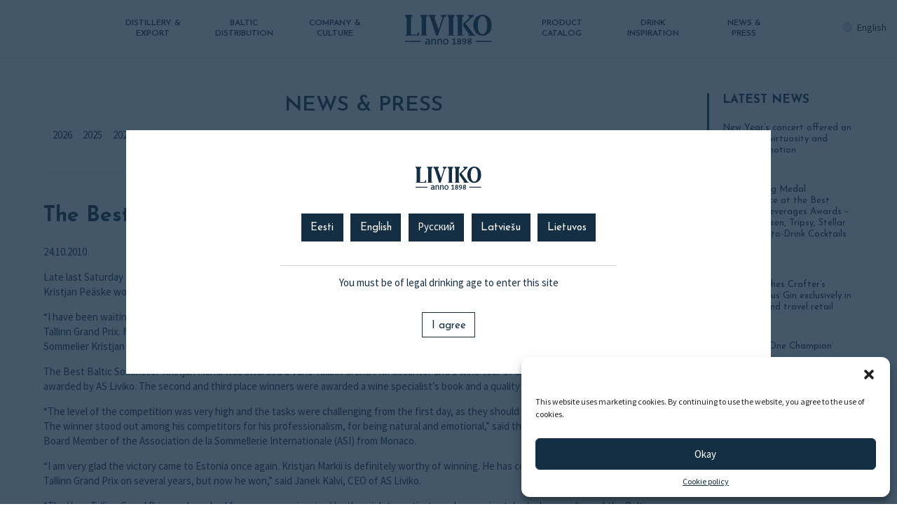

--- FILE ---
content_type: text/html; charset=UTF-8
request_url: https://liviko.eu/en/best-baltic-sommelier-kristjan-markii-estonia/
body_size: 17119
content:

	

<!DOCTYPE html>
<html lang="en-US" class="lang-en">
<head>
	<meta charset="UTF-8">
	<meta http-equiv="X-UA-Compatible" content="IE=edge">
	<meta name="viewport" content="width=device-width, initial-scale=1">
	<title>The Best Baltic Sommelier is Kristjan Markii of Estonia - Liviko</title>
	
	
	<link rel="shortcut icon" href="https://liviko.eu/wp-content/themes/liviko/assets/images/favicon.ico" type="image/x-icon">

	 <script>
	 	var homeUrl = "https://liviko.eu/en/";
	 	var siteTitle = "Liviko";
	 </script>
	<style>
		#sb_instagram .sbi_photo img { display: block !important; }
	</style>
	<meta name='robots' content='index, follow, max-image-preview:large, max-snippet:-1, max-video-preview:-1' />
	<style>img:is([sizes="auto" i], [sizes^="auto," i]) { contain-intrinsic-size: 3000px 1500px }</style>
	<link rel="alternate" hreflang="en" href="https://liviko.eu/en/best-baltic-sommelier-kristjan-markii-estonia/" />
<link rel="alternate" hreflang="x-default" href="https://liviko.eu/en/best-baltic-sommelier-kristjan-markii-estonia/" />

	<!-- This site is optimized with the Yoast SEO plugin v24.0 - https://yoast.com/wordpress/plugins/seo/ -->
	<meta name="description" content="Liviko on rahvusvaheline kiirelt arenev kvaliteetalkoholi grupp, mis müüb omatooteid 60 turul ja esindab maailma juhtivaid kvaliteetalkoholi brände Baltimaades." />
	<link rel="canonical" href="https://liviko.eu/en/best-baltic-sommelier-kristjan-markii-estonia/" />
	<meta property="og:locale" content="en_US" />
	<meta property="og:type" content="article" />
	<meta property="og:title" content="The Best Baltic Sommelier is Kristjan Markii of Estonia - Liviko" />
	<meta property="og:description" content="Liviko on rahvusvaheline kiirelt arenev kvaliteetalkoholi grupp, mis müüb omatooteid 60 turul ja esindab maailma juhtivaid kvaliteetalkoholi brände Baltimaades." />
	<meta property="og:url" content="https://liviko.eu/en/best-baltic-sommelier-kristjan-markii-estonia/" />
	<meta property="og:site_name" content="Liviko" />
	<meta property="article:publisher" content="https://www.facebook.com/LivikoDistillery/" />
	<meta property="article:published_time" content="2010-10-24T08:18:20+00:00" />
	<meta name="author" content="dev-liviko" />
	<meta name="twitter:card" content="summary_large_image" />
	<meta name="twitter:label1" content="Written by" />
	<meta name="twitter:data1" content="dev-liviko" />
	<meta name="twitter:label2" content="Est. reading time" />
	<meta name="twitter:data2" content="4 minutes" />
	<script type="application/ld+json" class="yoast-schema-graph">{"@context":"https://schema.org","@graph":[{"@type":"NewsArticle","@id":"https://liviko.eu/en/best-baltic-sommelier-kristjan-markii-estonia/#article","isPartOf":{"@id":"https://liviko.eu/en/best-baltic-sommelier-kristjan-markii-estonia/"},"author":{"name":"dev-liviko","@id":"https://liviko.eu/en/#/schema/person/c0122d6dd8658e8470f0204c566ede58"},"headline":"The Best Baltic Sommelier is Kristjan Markii of Estonia","datePublished":"2010-10-24T08:18:20+00:00","dateModified":"2010-10-24T08:18:20+00:00","mainEntityOfPage":{"@id":"https://liviko.eu/en/best-baltic-sommelier-kristjan-markii-estonia/"},"wordCount":805,"commentCount":0,"publisher":{"@id":"https://liviko.eu/en/#organization"},"articleSection":["News"],"inLanguage":"en-US"},{"@type":"WebPage","@id":"https://liviko.eu/en/best-baltic-sommelier-kristjan-markii-estonia/","url":"https://liviko.eu/en/best-baltic-sommelier-kristjan-markii-estonia/","name":"The Best Baltic Sommelier is Kristjan Markii of Estonia - Liviko","isPartOf":{"@id":"https://liviko.eu/en/#website"},"datePublished":"2010-10-24T08:18:20+00:00","dateModified":"2010-10-24T08:18:20+00:00","description":"Liviko on rahvusvaheline kiirelt arenev kvaliteetalkoholi grupp, mis müüb omatooteid 60 turul ja esindab maailma juhtivaid kvaliteetalkoholi brände Baltimaades.","breadcrumb":{"@id":"https://liviko.eu/en/best-baltic-sommelier-kristjan-markii-estonia/#breadcrumb"},"inLanguage":"en-US","potentialAction":[{"@type":"ReadAction","target":["https://liviko.eu/en/best-baltic-sommelier-kristjan-markii-estonia/"]}]},{"@type":"BreadcrumbList","@id":"https://liviko.eu/en/best-baltic-sommelier-kristjan-markii-estonia/#breadcrumb","itemListElement":[{"@type":"ListItem","position":1,"name":"Home","item":"https://liviko.eu/en/"},{"@type":"ListItem","position":2,"name":"News &amp; press","item":"https://liviko.eu/en/news-press/"},{"@type":"ListItem","position":3,"name":"The Best Baltic Sommelier is Kristjan Markii of Estonia"}]},{"@type":"WebSite","@id":"https://liviko.eu/en/#website","url":"https://liviko.eu/en/","name":"Liviko","description":"anno 1898","publisher":{"@id":"https://liviko.eu/en/#organization"},"potentialAction":[{"@type":"SearchAction","target":{"@type":"EntryPoint","urlTemplate":"https://liviko.eu/en/?s={search_term_string}"},"query-input":{"@type":"PropertyValueSpecification","valueRequired":true,"valueName":"search_term_string"}}],"inLanguage":"en-US"},{"@type":"Organization","@id":"https://liviko.eu/en/#organization","name":"Liviko","url":"https://liviko.eu/en/","logo":{"@type":"ImageObject","inLanguage":"en-US","@id":"https://liviko.eu/en/#/schema/logo/image/","url":"https://liviko.eu/wp-content/uploads/2020/10/liviko_logo.png","contentUrl":"https://liviko.eu/wp-content/uploads/2020/10/liviko_logo.png","width":515,"height":181,"caption":"Liviko"},"image":{"@id":"https://liviko.eu/en/#/schema/logo/image/"},"sameAs":["https://www.facebook.com/LivikoDistillery/","https://www.instagram.com/livikodistillery","https://www.linkedin.com/company/liviko/","https://www.youtube.com/channel/UCnoHr-PaNxBHJO8nMDLVGuA"]},{"@type":"Person","@id":"https://liviko.eu/en/#/schema/person/c0122d6dd8658e8470f0204c566ede58","name":"dev-liviko","image":{"@type":"ImageObject","inLanguage":"en-US","@id":"https://liviko.eu/en/#/schema/person/image/","url":"https://secure.gravatar.com/avatar/dae4581cbd6cac9bcf00461fb2d85cc3?s=96&d=mm&r=g","contentUrl":"https://secure.gravatar.com/avatar/dae4581cbd6cac9bcf00461fb2d85cc3?s=96&d=mm&r=g","caption":"dev-liviko"},"sameAs":["http://liviko.eu"]}]}</script>
	<!-- / Yoast SEO plugin. -->


<link rel='dns-prefetch' href='//www.googletagmanager.com' />
<link rel='stylesheet' id='sbi_styles-css' href='https://liviko.eu/wp-content/plugins/instagram-feed/css/sbi-styles.min.css?ver=6.9.1' type='text/css' media='all' />
<link rel='stylesheet' id='wp-block-library-css' href='https://liviko.eu/wp-includes/css/dist/block-library/style.min.css?ver=6.7.1' type='text/css' media='all' />
<style id='filebird-block-filebird-gallery-style-inline-css' type='text/css'>
ul.filebird-block-filebird-gallery{margin:auto!important;padding:0!important;width:100%}ul.filebird-block-filebird-gallery.layout-grid{display:grid;grid-gap:20px;align-items:stretch;grid-template-columns:repeat(var(--columns),1fr);justify-items:stretch}ul.filebird-block-filebird-gallery.layout-grid li img{border:1px solid #ccc;box-shadow:2px 2px 6px 0 rgba(0,0,0,.3);height:100%;max-width:100%;-o-object-fit:cover;object-fit:cover;width:100%}ul.filebird-block-filebird-gallery.layout-masonry{-moz-column-count:var(--columns);-moz-column-gap:var(--space);column-gap:var(--space);-moz-column-width:var(--min-width);columns:var(--min-width) var(--columns);display:block;overflow:auto}ul.filebird-block-filebird-gallery.layout-masonry li{margin-bottom:var(--space)}ul.filebird-block-filebird-gallery li{list-style:none}ul.filebird-block-filebird-gallery li figure{height:100%;margin:0;padding:0;position:relative;width:100%}ul.filebird-block-filebird-gallery li figure figcaption{background:linear-gradient(0deg,rgba(0,0,0,.7),rgba(0,0,0,.3) 70%,transparent);bottom:0;box-sizing:border-box;color:#fff;font-size:.8em;margin:0;max-height:100%;overflow:auto;padding:3em .77em .7em;position:absolute;text-align:center;width:100%;z-index:2}ul.filebird-block-filebird-gallery li figure figcaption a{color:inherit}

</style>
<style id='classic-theme-styles-inline-css' type='text/css'>
/*! This file is auto-generated */
.wp-block-button__link{color:#fff;background-color:#32373c;border-radius:9999px;box-shadow:none;text-decoration:none;padding:calc(.667em + 2px) calc(1.333em + 2px);font-size:1.125em}.wp-block-file__button{background:#32373c;color:#fff;text-decoration:none}
</style>
<style id='global-styles-inline-css' type='text/css'>
:root{--wp--preset--aspect-ratio--square: 1;--wp--preset--aspect-ratio--4-3: 4/3;--wp--preset--aspect-ratio--3-4: 3/4;--wp--preset--aspect-ratio--3-2: 3/2;--wp--preset--aspect-ratio--2-3: 2/3;--wp--preset--aspect-ratio--16-9: 16/9;--wp--preset--aspect-ratio--9-16: 9/16;--wp--preset--color--black: #000000;--wp--preset--color--cyan-bluish-gray: #abb8c3;--wp--preset--color--white: #ffffff;--wp--preset--color--pale-pink: #f78da7;--wp--preset--color--vivid-red: #cf2e2e;--wp--preset--color--luminous-vivid-orange: #ff6900;--wp--preset--color--luminous-vivid-amber: #fcb900;--wp--preset--color--light-green-cyan: #7bdcb5;--wp--preset--color--vivid-green-cyan: #00d084;--wp--preset--color--pale-cyan-blue: #8ed1fc;--wp--preset--color--vivid-cyan-blue: #0693e3;--wp--preset--color--vivid-purple: #9b51e0;--wp--preset--gradient--vivid-cyan-blue-to-vivid-purple: linear-gradient(135deg,rgba(6,147,227,1) 0%,rgb(155,81,224) 100%);--wp--preset--gradient--light-green-cyan-to-vivid-green-cyan: linear-gradient(135deg,rgb(122,220,180) 0%,rgb(0,208,130) 100%);--wp--preset--gradient--luminous-vivid-amber-to-luminous-vivid-orange: linear-gradient(135deg,rgba(252,185,0,1) 0%,rgba(255,105,0,1) 100%);--wp--preset--gradient--luminous-vivid-orange-to-vivid-red: linear-gradient(135deg,rgba(255,105,0,1) 0%,rgb(207,46,46) 100%);--wp--preset--gradient--very-light-gray-to-cyan-bluish-gray: linear-gradient(135deg,rgb(238,238,238) 0%,rgb(169,184,195) 100%);--wp--preset--gradient--cool-to-warm-spectrum: linear-gradient(135deg,rgb(74,234,220) 0%,rgb(151,120,209) 20%,rgb(207,42,186) 40%,rgb(238,44,130) 60%,rgb(251,105,98) 80%,rgb(254,248,76) 100%);--wp--preset--gradient--blush-light-purple: linear-gradient(135deg,rgb(255,206,236) 0%,rgb(152,150,240) 100%);--wp--preset--gradient--blush-bordeaux: linear-gradient(135deg,rgb(254,205,165) 0%,rgb(254,45,45) 50%,rgb(107,0,62) 100%);--wp--preset--gradient--luminous-dusk: linear-gradient(135deg,rgb(255,203,112) 0%,rgb(199,81,192) 50%,rgb(65,88,208) 100%);--wp--preset--gradient--pale-ocean: linear-gradient(135deg,rgb(255,245,203) 0%,rgb(182,227,212) 50%,rgb(51,167,181) 100%);--wp--preset--gradient--electric-grass: linear-gradient(135deg,rgb(202,248,128) 0%,rgb(113,206,126) 100%);--wp--preset--gradient--midnight: linear-gradient(135deg,rgb(2,3,129) 0%,rgb(40,116,252) 100%);--wp--preset--font-size--small: 13px;--wp--preset--font-size--medium: 20px;--wp--preset--font-size--large: 36px;--wp--preset--font-size--x-large: 42px;--wp--preset--spacing--20: 0.44rem;--wp--preset--spacing--30: 0.67rem;--wp--preset--spacing--40: 1rem;--wp--preset--spacing--50: 1.5rem;--wp--preset--spacing--60: 2.25rem;--wp--preset--spacing--70: 3.38rem;--wp--preset--spacing--80: 5.06rem;--wp--preset--shadow--natural: 6px 6px 9px rgba(0, 0, 0, 0.2);--wp--preset--shadow--deep: 12px 12px 50px rgba(0, 0, 0, 0.4);--wp--preset--shadow--sharp: 6px 6px 0px rgba(0, 0, 0, 0.2);--wp--preset--shadow--outlined: 6px 6px 0px -3px rgba(255, 255, 255, 1), 6px 6px rgba(0, 0, 0, 1);--wp--preset--shadow--crisp: 6px 6px 0px rgba(0, 0, 0, 1);}:where(.is-layout-flex){gap: 0.5em;}:where(.is-layout-grid){gap: 0.5em;}body .is-layout-flex{display: flex;}.is-layout-flex{flex-wrap: wrap;align-items: center;}.is-layout-flex > :is(*, div){margin: 0;}body .is-layout-grid{display: grid;}.is-layout-grid > :is(*, div){margin: 0;}:where(.wp-block-columns.is-layout-flex){gap: 2em;}:where(.wp-block-columns.is-layout-grid){gap: 2em;}:where(.wp-block-post-template.is-layout-flex){gap: 1.25em;}:where(.wp-block-post-template.is-layout-grid){gap: 1.25em;}.has-black-color{color: var(--wp--preset--color--black) !important;}.has-cyan-bluish-gray-color{color: var(--wp--preset--color--cyan-bluish-gray) !important;}.has-white-color{color: var(--wp--preset--color--white) !important;}.has-pale-pink-color{color: var(--wp--preset--color--pale-pink) !important;}.has-vivid-red-color{color: var(--wp--preset--color--vivid-red) !important;}.has-luminous-vivid-orange-color{color: var(--wp--preset--color--luminous-vivid-orange) !important;}.has-luminous-vivid-amber-color{color: var(--wp--preset--color--luminous-vivid-amber) !important;}.has-light-green-cyan-color{color: var(--wp--preset--color--light-green-cyan) !important;}.has-vivid-green-cyan-color{color: var(--wp--preset--color--vivid-green-cyan) !important;}.has-pale-cyan-blue-color{color: var(--wp--preset--color--pale-cyan-blue) !important;}.has-vivid-cyan-blue-color{color: var(--wp--preset--color--vivid-cyan-blue) !important;}.has-vivid-purple-color{color: var(--wp--preset--color--vivid-purple) !important;}.has-black-background-color{background-color: var(--wp--preset--color--black) !important;}.has-cyan-bluish-gray-background-color{background-color: var(--wp--preset--color--cyan-bluish-gray) !important;}.has-white-background-color{background-color: var(--wp--preset--color--white) !important;}.has-pale-pink-background-color{background-color: var(--wp--preset--color--pale-pink) !important;}.has-vivid-red-background-color{background-color: var(--wp--preset--color--vivid-red) !important;}.has-luminous-vivid-orange-background-color{background-color: var(--wp--preset--color--luminous-vivid-orange) !important;}.has-luminous-vivid-amber-background-color{background-color: var(--wp--preset--color--luminous-vivid-amber) !important;}.has-light-green-cyan-background-color{background-color: var(--wp--preset--color--light-green-cyan) !important;}.has-vivid-green-cyan-background-color{background-color: var(--wp--preset--color--vivid-green-cyan) !important;}.has-pale-cyan-blue-background-color{background-color: var(--wp--preset--color--pale-cyan-blue) !important;}.has-vivid-cyan-blue-background-color{background-color: var(--wp--preset--color--vivid-cyan-blue) !important;}.has-vivid-purple-background-color{background-color: var(--wp--preset--color--vivid-purple) !important;}.has-black-border-color{border-color: var(--wp--preset--color--black) !important;}.has-cyan-bluish-gray-border-color{border-color: var(--wp--preset--color--cyan-bluish-gray) !important;}.has-white-border-color{border-color: var(--wp--preset--color--white) !important;}.has-pale-pink-border-color{border-color: var(--wp--preset--color--pale-pink) !important;}.has-vivid-red-border-color{border-color: var(--wp--preset--color--vivid-red) !important;}.has-luminous-vivid-orange-border-color{border-color: var(--wp--preset--color--luminous-vivid-orange) !important;}.has-luminous-vivid-amber-border-color{border-color: var(--wp--preset--color--luminous-vivid-amber) !important;}.has-light-green-cyan-border-color{border-color: var(--wp--preset--color--light-green-cyan) !important;}.has-vivid-green-cyan-border-color{border-color: var(--wp--preset--color--vivid-green-cyan) !important;}.has-pale-cyan-blue-border-color{border-color: var(--wp--preset--color--pale-cyan-blue) !important;}.has-vivid-cyan-blue-border-color{border-color: var(--wp--preset--color--vivid-cyan-blue) !important;}.has-vivid-purple-border-color{border-color: var(--wp--preset--color--vivid-purple) !important;}.has-vivid-cyan-blue-to-vivid-purple-gradient-background{background: var(--wp--preset--gradient--vivid-cyan-blue-to-vivid-purple) !important;}.has-light-green-cyan-to-vivid-green-cyan-gradient-background{background: var(--wp--preset--gradient--light-green-cyan-to-vivid-green-cyan) !important;}.has-luminous-vivid-amber-to-luminous-vivid-orange-gradient-background{background: var(--wp--preset--gradient--luminous-vivid-amber-to-luminous-vivid-orange) !important;}.has-luminous-vivid-orange-to-vivid-red-gradient-background{background: var(--wp--preset--gradient--luminous-vivid-orange-to-vivid-red) !important;}.has-very-light-gray-to-cyan-bluish-gray-gradient-background{background: var(--wp--preset--gradient--very-light-gray-to-cyan-bluish-gray) !important;}.has-cool-to-warm-spectrum-gradient-background{background: var(--wp--preset--gradient--cool-to-warm-spectrum) !important;}.has-blush-light-purple-gradient-background{background: var(--wp--preset--gradient--blush-light-purple) !important;}.has-blush-bordeaux-gradient-background{background: var(--wp--preset--gradient--blush-bordeaux) !important;}.has-luminous-dusk-gradient-background{background: var(--wp--preset--gradient--luminous-dusk) !important;}.has-pale-ocean-gradient-background{background: var(--wp--preset--gradient--pale-ocean) !important;}.has-electric-grass-gradient-background{background: var(--wp--preset--gradient--electric-grass) !important;}.has-midnight-gradient-background{background: var(--wp--preset--gradient--midnight) !important;}.has-small-font-size{font-size: var(--wp--preset--font-size--small) !important;}.has-medium-font-size{font-size: var(--wp--preset--font-size--medium) !important;}.has-large-font-size{font-size: var(--wp--preset--font-size--large) !important;}.has-x-large-font-size{font-size: var(--wp--preset--font-size--x-large) !important;}
:where(.wp-block-post-template.is-layout-flex){gap: 1.25em;}:where(.wp-block-post-template.is-layout-grid){gap: 1.25em;}
:where(.wp-block-columns.is-layout-flex){gap: 2em;}:where(.wp-block-columns.is-layout-grid){gap: 2em;}
:root :where(.wp-block-pullquote){font-size: 1.5em;line-height: 1.6;}
</style>
<link rel='stylesheet' id='wpml-blocks-css' href='https://liviko.eu/wp-content/plugins/sitepress-multilingual-cms/dist/css/blocks/styles.css?ver=4.6.15' type='text/css' media='all' />
<link rel='stylesheet' id='cmplz-general-css' href='https://liviko.eu/wp-content/plugins/complianz-gdpr/assets/css/cookieblocker.min.css?ver=1734338623' type='text/css' media='all' />
<script type="text/javascript" src="https://liviko.eu/wp-content/plugins/google-analytics-for-wordpress/assets/js/frontend-gtag.min.js?ver=9.11.1" id="monsterinsights-frontend-script-js" async="async" data-wp-strategy="async"></script>
<script data-cfasync="false" data-wpfc-render="false" type="text/javascript" id='monsterinsights-frontend-script-js-extra'>/* <![CDATA[ */
var monsterinsights_frontend = {"js_events_tracking":"true","download_extensions":"doc,pdf,ppt,zip,xls,docx,pptx,xlsx","inbound_paths":"[{\"path\":\"\\\/go\\\/\",\"label\":\"affiliate\"},{\"path\":\"\\\/recommend\\\/\",\"label\":\"affiliate\"}]","home_url":"https:\/\/liviko.eu\/en\/","hash_tracking":"false","v4_id":"G-XGEE2BK6J5"};/* ]]> */
</script>
<script type="text/javascript" src="https://liviko.eu/wp-includes/js/jquery/jquery.min.js?ver=3.7.1" id="jquery-core-js"></script>
<script type="text/javascript" src="https://liviko.eu/wp-includes/js/jquery/jquery-migrate.min.js?ver=3.4.1" id="jquery-migrate-js"></script>

<!-- Google tag (gtag.js) snippet added by Site Kit -->

<!-- Google Analytics snippet added by Site Kit -->
<script type="text/javascript" src="https://www.googletagmanager.com/gtag/js?id=G-TH8MC305L6" id="google_gtagjs-js" async></script>
<script type="text/javascript" id="google_gtagjs-js-after">
/* <![CDATA[ */
window.dataLayer = window.dataLayer || [];function gtag(){dataLayer.push(arguments);}
gtag("set","linker",{"domains":["liviko.eu"]});
gtag("js", new Date());
gtag("set", "developer_id.dZTNiMT", true);
gtag("config", "G-TH8MC305L6");
/* ]]> */
</script>

<!-- End Google tag (gtag.js) snippet added by Site Kit -->
<link rel="https://api.w.org/" href="https://liviko.eu/en/wp-json/" /><link rel="alternate" title="JSON" type="application/json" href="https://liviko.eu/en/wp-json/wp/v2/posts/6179" /><link rel="EditURI" type="application/rsd+xml" title="RSD" href="https://liviko.eu/xmlrpc.php?rsd" />
<link rel='shortlink' href='https://liviko.eu/en/?p=6179' />
<link rel="alternate" title="oEmbed (JSON)" type="application/json+oembed" href="https://liviko.eu/en/wp-json/oembed/1.0/embed?url=https%3A%2F%2Fliviko.eu%2Fen%2Fbest-baltic-sommelier-kristjan-markii-estonia%2F" />
<link rel="alternate" title="oEmbed (XML)" type="text/xml+oembed" href="https://liviko.eu/en/wp-json/oembed/1.0/embed?url=https%3A%2F%2Fliviko.eu%2Fen%2Fbest-baltic-sommelier-kristjan-markii-estonia%2F&#038;format=xml" />
<meta name="generator" content="WPML ver:4.6.15 stt:1,15,31,32,45;" />
<meta name="generator" content="Site Kit by Google 1.141.0" />			<style>.cmplz-hidden {
					display: none !important;
				}</style><meta name="generator" content="Elementor 3.25.11; features: additional_custom_breakpoints, e_optimized_control_loading; settings: css_print_method-external, google_font-enabled, font_display-auto">
			<style>
				.e-con.e-parent:nth-of-type(n+4):not(.e-lazyloaded):not(.e-no-lazyload),
				.e-con.e-parent:nth-of-type(n+4):not(.e-lazyloaded):not(.e-no-lazyload) * {
					background-image: none !important;
				}
				@media screen and (max-height: 1024px) {
					.e-con.e-parent:nth-of-type(n+3):not(.e-lazyloaded):not(.e-no-lazyload),
					.e-con.e-parent:nth-of-type(n+3):not(.e-lazyloaded):not(.e-no-lazyload) * {
						background-image: none !important;
					}
				}
				@media screen and (max-height: 640px) {
					.e-con.e-parent:nth-of-type(n+2):not(.e-lazyloaded):not(.e-no-lazyload),
					.e-con.e-parent:nth-of-type(n+2):not(.e-lazyloaded):not(.e-no-lazyload) * {
						background-image: none !important;
					}
				}
			</style>
					<style type="text/css" id="wp-custom-css">
			.t-text ul li:before {
	display: none;
}
		</style>
			<link rel="stylesheet" href="https://liviko.eu/wp-content/themes/liviko/assets/stylesheets/app.css?v=1.41">

</head>

<body data-cmplz=1 class="post-template-default single single-post postid-6179 single-format-standard default-body  elementor-default elementor-kit-32031">
	
			<a name="home" id="home"></a>
		<div class="c-siteContainer">
		<div class="c-headerContainer">
	
		<div class="c-header">
			<div class="c-header__navigationContainer" role="navigation">
				<ul class="c-header__navigation" role="navigation">
					<li class="menu-item menu-item--isHome">
						<a href="https://liviko.eu/en/" rel="home"  class="c-header__brand" title="Liviko">
							<img src="https://liviko.eu/wp-content/themes/liviko/assets/images/liviko_logo.svg" class="c-header__brand-image" alt="">
						</a>
					</li>
					<li id="menu-item-25" class="menuPosition--left menu-item menu-item-type-post_type menu-item-object-page menu-item-25"><a href="https://liviko.eu/en/liviko-distillery/">Distillery &#038; export</a></li>
<li id="menu-item-26" class="menuPosition--left menu-item menu-item-type-post_type menu-item-object-page menu-item-26"><a href="https://liviko.eu/en/baltic-distribution/">Baltic distribution</a></li>
<li id="menu-item-27" class="menuPosition--left menu-item menu-item-type-post_type menu-item-object-page menu-item-27"><a href="https://liviko.eu/en/company-culture/">Company &amp; Culture</a></li>
<li id="menu-item-192" class="menuPosition--right menu-item menu-item-type-custom menu-item-object-custom menu-item-192"><a href="https://liviko.ee/en/products/">Product catalog</a></li>
<li id="menu-item-193" class="menuPosition--right menu-item menu-item-type-custom menu-item-object-custom menu-item-193"><a href="https://liviko.ee/en/cocktails/">Drink inspiration</a></li>
<li id="menu-item-24" class="menuPosition--right menu-item menu-item-type-post_type menu-item-object-page current_page_parent menu-item-24"><a href="https://liviko.eu/en/news-press/">News &amp; press</a></li>
	             </ul>	
			</div>
			
				<div class="c-header__tools">
																<div class="c-header__toolsItem">
							<div class='c-languageSelect'>    			 <button class="c-languageSelect__toggle js-toggle-vh" href="#languageSelector">
    			 	English    			</button>
    		<ul class="c-languageSelect__options visuallyhidden" id="languageSelector"><li class="c-languageSelect__item   c-languageSelect__item--ru"><a class="c-languageSelect__link js-siteLangLink" href="https://liviko.eu/ru/" data-language="ru">Русский</a></li><li class="c-languageSelect__item   c-languageSelect__item--lv"><a class="c-languageSelect__link js-siteLangLink" href="https://liviko.eu/lv/" data-language="lv">Latviešu</a></li><li class="c-languageSelect__item   c-languageSelect__item--lt"><a class="c-languageSelect__link js-siteLangLink" href="https://liviko.eu/lt/" data-language="lt">Lietuvos</a></li><li class="c-languageSelect__item   c-languageSelect__item--et"><a class="c-languageSelect__link js-siteLangLink" href="https://liviko.eu/et/" data-language="et">Eesti</a></li><li class="c-languageSelect__item c-languageSelect__item--isActive  c-languageSelect__item--en"><a class="c-languageSelect__link js-siteLangLink" href="https://liviko.eu/en/best-baltic-sommelier-kristjan-markii-estonia/" data-language="en">English</a></li></ul></div>						</div>
									</div>
			
			<button class="c-header__mobileNavigation-toggle js-toggle-mobileNavigation"><span class="is-icon icon-menu"></span> <span class="visuallyhidden">Navigation</span></button>
		</div>
	
</div>

		<div class="c-pageContainer">
		
		
	
					

			<div class="l-container l-pageBody">
				<div class="l-grid l-grid--page">
					<div class="l-col--main">
						 

		
		<div class=" c-contentBlock c-pageHeader">
            <div class="c-pageHeader__title">News &amp; press</div>
			<div class="c-pageHeader__text">
				<ul class="c-newsNavigation--archive">
					<li><a href='https://liviko.eu/en/2026/'>2026</a></li>
	<li><a href='https://liviko.eu/en/2025/'>2025</a></li>
	<li><a href='https://liviko.eu/en/2024/'>2024</a></li>
	<li><a href='https://liviko.eu/en/2023/'>2023</a></li>
	<li><a href='https://liviko.eu/en/2022/'>2022</a></li>
	<li><a href='https://liviko.eu/en/2021/'>2021</a></li>
	<li><a href='https://liviko.eu/en/2020/'>2020</a></li>
	<li><a href='https://liviko.eu/en/2019/'>2019</a></li>
	<li><a href='https://liviko.eu/en/2018/'>2018</a></li>
	<li><a href='https://liviko.eu/en/2017/'>2017</a></li>
	<li><a href='https://liviko.eu/en/2016/'>2016</a></li>
	<li><a href='https://liviko.eu/en/2015/'>2015</a></li>
	<li><a href='https://liviko.eu/en/2014/'>2014</a></li>
	<li><a href='https://liviko.eu/en/2013/'>2013</a></li>
	<li><a href='https://liviko.eu/en/2011/'>2011</a></li>
	<li><a href='https://liviko.eu/en/2010/'>2010</a></li>
	<li><a href='https://liviko.eu/en/2009/'>2009</a></li>
	<li><a href='https://liviko.eu/en/2008/'>2008</a></li>
	<li><a href='https://liviko.eu/en/2007/'>2007</a></li>
	<li><a href='https://liviko.eu/en/2006/'>2006</a></li>
	<li><a href='https://liviko.eu/en/2005/'>2005</a></li>
		
				</ul>
			</div>
	</div>


						<div class="c-article c-article--news">
							<h1 class="c-article--title t-title">The Best Baltic Sommelier is Kristjan Markii of Estonia</h1>
							<div class="c-article--content t-text box">
								<p><time datetime="2010-10-24T11:18:20+00:00" itemprop="datePublished">24.10.2010</time></p>

								<p>Late last Saturday evening in Tallinn at the Vana Tallinn Grand Prix 2010, Kristjan Markii of Estonia was declared the Best Baltic Sommelier. Estonian Kristjan Peäske won second place and Jānis Kaļķis of Latvia came third.</p>
<p>“I have been waiting for the Vana Tallinn Grand Prix victory for a long time! This year was the fifth time that I competed in the final of the Vana Tallinn Grand Prix. My competitors were tough but very pleasant. I would like to thank everyone that supported me,” said the Best Baltic Sommelier Kristjan Markii.</p>
<p>The Best Baltic Sommelier Kristjan Markii was awarded a Vana Tallinn Grand Prix decanter and a wine tour of €1000 to a freely selected destination, awarded by AS Liviko. The second and third place winners were awarded a wine specialist’s book and a quality wine.</p>
<p>“The level of the competition was very high and the tasks were challenging from the first day, as they should be at an international competition. The winner stood out among his competitors for his professionalism, for being natural and emotional,” said the Chairman of the Jury Bruno Scavo, Board Member of the Association de la Sommellerie Internationale (ASI) from Monaco.</p>
<p>“I am very glad the victory came to Estonia once again. Kristjan Markii is definitely worthy of winning. He has competed in the final of the Vana Tallinn Grand Prix on several years, but now he won,” said Janek Kalvi, CEO of AS Liviko.</p>
<p>“The Vana Tallinn Grand Prix was launched four years ago, inspired by the wish to motivate and recognise talented sommeliers of the Baltic countries and to promote the alcohol culture,” said Janek Kalvi, CEO of AS Liviko.</p>
<p>“Selection of the Best Baltic Sommelier is the annual highlight for the sommeliers. This year’s event is even more special for the Estonian Sommelier Association, because the competition is held in Tallinn and it coincides with the 10th anniversary of the association,” said Kristel Nõmmik, President of the Estonian Sommelier Association.</p>
<p>The Estonian competitors for the title of the Best Baltic Sommelier were Kristjan Markii (restaurant Balthasar), Aivar Vipper (Tervis Grupp) and last year’s winner Kristjan Peäske (hotel Telegraaf).</p>
<p>The Vana Tallinn Grand Prix tested the participants’ theoretical knowledge and practical skills. On the first day, 22 October, the competitors had to provide written answers to 60 questions and blind taste two wines.</p>
<p>On Saturday, 23 October, four of the best competitors from the previous day &#8211; Jānis Kaļķis of Latvia, Arminas Darasevičius of Lithuania and Kristjan Markii and Kristjan Peäske of Estonia &#8211; competed in the final of the Vana Tallinn Grand Prix. They had to demonstrate various professional skills: blind tasting of wines and spirits; decanting, serving of red wine; recommending wines or spirits for a five-course dinner; serving of sparkling wine, and correcting mistakes in a wine list. They also had to answer a surprise question.</p>
<p>The 5th to 9th places competed in the speed and precision of pouring sparkling wine.</p>
<p>The Best Baltic Sommelier was selected by an international jury chaired by Bruno Scavo, Board Member of the Association de la Sommellerie Internationale (ASI) and former President of the Monaco Sommelier Association. The jury members were Urvo Ugandi (Liviko), former President of the Estonian Sommelier Association; Arunas Starkus, President of the Lithuanian Sommelier Association; Mārcis Mitrevics, Board Member of the Latvian Sommelier Association, and Aarne Pajula, wine journalist and member of the Estonian Sommelier Association.</p>
<p>The Latvian competitors for the title of the Best Baltic Sommelier were Diāna Kokarēviča (restaurant Jurmala), Jānis Kaļķis (hotel Jurmala SPA) and Kaspars Vēzītis (RSkorpions Ltd). The Lithuanian competitors for Vana Tallinn Grand Prix were Arminas Darasevičius (sommelier consultant for 10 Lithuanian restaurants), Narimantas Miežys (restaurant Saint Germain) and Redas Norkeliunas (restaurant Stikliai).</p>
<p>The competition was named after a cult product of Liviko, the Vana Tallinn liqueur. Liviko organises the Vana Tallinn Grand Prix in cooperation with the Estonian, Latvian, and Lithuanian Sommelier Associations. In 2006 the competition was held in Tallinn, in 2007 in Riga, in 2008 in Vilnius and in 2009 in Riga. Last year the Best Baltic Sommelier title was awarded to Kristjan Peäske (hotel Telegraaf).</p>
<p>Established in 1898, AS Liviko is a producer of quality alcohol. It has developed a distribution and wholesale network of alcohol in Estonia, Latvia and Lithuania and uses it for marketing its own production as well as imported brands of other quality alcohol producers from all over the world. In the Baltic countries, AS Liviko ranks among the three largest alcohol companies and pays attention equally to the production and import of alcoholic beverages. AS Liviko also holds 50% in a Japanese importer and distributor of alcoholic products. AS Liviko has 201 employees in Estonia, 97 in Latvia and 76 in Lithuania.</p>
							</div>
						</div>
					</div>
					<div class="l-col--side">
						<div class="c-sidebar">
							<div class="c-sidebar__content c-sidebar__content--navi">
								
									
	<h2 class="c-latestNews__title">Latest news</h2>
	<div class="c-latestNews">
		<ul class="c-newsList">
			    
			<li class="c-newsList__item">
				    	<a href="https://liviko.eu/en/new-years-concert-offered-an-evening-of-virtuosity-and-uplifting-emotion/" class="c-newsList__item-link">
				    		<div class="c-newsList__item-body">
								<h3 class="c-newsList__item-title">New Year’s concert offered an evening of virtuosity and uplifting emotion</h3>
								<div class="c-newsList__item-date">
									<time datetime="2026-01-06T13:36:40+00:00" itemprop="datePublished">06.01.2026</time>
								</div>
							</div>
							
						</a>	
				    </li>
			    
			    			    
			<li class="c-newsList__item">
				    	<a href="https://liviko.eu/en/outstanding-medal-performance-at-the-best-estonian-beverages-awards-bellingshausen-tripsy-stellar-and-ready-to-drink-cocktails-awarded/" class="c-newsList__item-link">
				    		<div class="c-newsList__item-body">
								<h3 class="c-newsList__item-title">Outstanding Medal Performance at the Best Estonian Beverages Awards – Bellingshausen, Tripsy, Stellar and Ready-to-Drink Cocktails Awarded</h3>
								<div class="c-newsList__item-date">
									<time datetime="2025-12-22T08:02:23+00:00" itemprop="datePublished">22.12.2025</time>
								</div>
							</div>
							
						</a>	
				    </li>
			    
			    			    
			<li class="c-newsList__item">
				    	<a href="https://liviko.eu/en/liviko-launches-crafters-infinite-citrus-gin-exclusively-in-duty-free-and-travel-retail/" class="c-newsList__item-link">
				    		<div class="c-newsList__item-body">
								<h3 class="c-newsList__item-title">Liviko launches Crafter’s Infinite Citrus Gin exclusively in duty free and travel retail</h3>
								<div class="c-newsList__item-date">
									<time datetime="2025-12-17T09:42:04+00:00" itemprop="datePublished">17.12.2025</time>
								</div>
							</div>
							
						</a>	
				    </li>
			    
			    			    
			<li class="c-newsList__item">
				    	<a href="https://liviko.eu/en/two-icons-one-champion/" class="c-newsList__item-link">
				    		<div class="c-newsList__item-body">
								<h3 class="c-newsList__item-title">Two Icons, One Champion</h3>
								<div class="c-newsList__item-date">
									<time datetime="2025-12-17T09:35:34+00:00" itemprop="datePublished">17.12.2025</time>
								</div>
							</div>
							
						</a>	
				    </li>
			    
			    			    
			<li class="c-newsList__item">
				    	<a href="https://liviko.eu/en/william-grant-sons-appoints-liviko-as-its-representative-in-estonia/" class="c-newsList__item-link">
				    		<div class="c-newsList__item-body">
								<h3 class="c-newsList__item-title">William Grant &amp; Sons appoints Liviko as its representative in Estonia</h3>
								<div class="c-newsList__item-date">
									<time datetime="2025-12-17T08:04:03+00:00" itemprop="datePublished">17.12.2025</time>
								</div>
							</div>
							
						</a>	
				    </li>
			    
			    			    
			<li class="c-newsList__item">
				    	<a href="https://liviko.eu/en/brown-forman-selects-liviko-as-its-exclusive-representative-in-lithuania/" class="c-newsList__item-link">
				    		<div class="c-newsList__item-body">
								<h3 class="c-newsList__item-title">Brown-Forman selects Liviko as its exclusive representative in Lithuania</h3>
								<div class="c-newsList__item-date">
									<time datetime="2025-11-21T08:31:34+00:00" itemprop="datePublished">21.11.2025</time>
								</div>
							</div>
							
						</a>	
				    </li>
			    
			    		</ul>
	</div>


	



										
							</div>
						</div>
					</div>
				</div>
			</div>


				
		
	
		
											


	
	</div>
	<div class="c-footerContainer">
		<div class="l-page">
			<div class="c-footer">
				<div class="c-footer__grid">
					<div class="c-footer__about">
						<h3 class="c-footer__title">AS Liviko</h3>
						<div class="c-footer__about-body t-text">
							<p>AS Liviko<br />
Masina 11<br />
10113 Tallinn, Estonia<br />
+372 667 8000, +372 667 8002<br />
liviko@liviko.ee</p>
						</div>
						<ul class="c-footer__quickMenu">
							<li class="menuPosition--left menu-item menu-item-type-post_type menu-item-object-page menu-item-25"><a href="https://liviko.eu/en/liviko-distillery/">Distillery &#038; export</a></li>
<li class="menuPosition--left menu-item menu-item-type-post_type menu-item-object-page menu-item-26"><a href="https://liviko.eu/en/baltic-distribution/">Baltic distribution</a></li>
<li class="menuPosition--left menu-item menu-item-type-post_type menu-item-object-page menu-item-27"><a href="https://liviko.eu/en/company-culture/">Company &amp; Culture</a></li>
<li class="menuPosition--right menu-item menu-item-type-custom menu-item-object-custom menu-item-192"><a href="https://liviko.ee/en/products/">Product catalog</a></li>
<li class="menuPosition--right menu-item menu-item-type-custom menu-item-object-custom menu-item-193"><a href="https://liviko.ee/en/cocktails/">Drink inspiration</a></li>
<li class="menuPosition--right menu-item menu-item-type-post_type menu-item-object-page current_page_parent menu-item-24"><a href="https://liviko.eu/en/news-press/">News &amp; press</a></li>
				        </ul>	
		            </div>
		            <div class="c-footer__menuContainer">
		            	<ul class="c-footer__menu">
							<li class="menuPosition--left menu-item menu-item-type-post_type menu-item-object-page menu-item-has-children menu-item-25"><a href="https://liviko.eu/en/liviko-distillery/">Distillery &#038; export</a>
<ul class="sub-menu">
	<li id="menu-item-618" class="hidden menu-item menu-item-type-post_type menu-item-object-page menu-item-618"><a href="https://liviko.eu/en/liviko-distillery/artikkel-tootmisest/">Article about production</a></li>
	<li id="menu-item-56" class="menu-items--childsBottom menu-item menu-item-type-post_type menu-item-object-page menu-item-56"><a href="https://liviko.eu/en/liviko-distillery/">Brands</a></li>
	<li id="menu-item-206" class="menu-item menu-item-type-post_type menu-item-object-page menu-item-206"><a href="https://liviko.eu/en/liviko-distillery/liviko-distillery-tour/">Distillery Tour</a></li>
	<li id="menu-item-55" class="menu-item menu-item-type-post_type menu-item-object-page menu-item-55"><a href="https://liviko.eu/en/liviko-distillery/our-craft/">Our Craft</a></li>
	<li id="menu-item-207" class="menu-item menu-item-type-post_type menu-item-object-page menu-item-207"><a href="https://liviko.eu/en/liviko-distillery/market-presence/">Export markets</a></li>
</ul>
</li>
<li class="menuPosition--left menu-item menu-item-type-post_type menu-item-object-page menu-item-has-children menu-item-26"><a href="https://liviko.eu/en/baltic-distribution/">Baltic distribution</a>
<ul class="sub-menu">
	<li id="menu-item-194" class="menu-item menu-item-type-post_type menu-item-object-page menu-item-194"><a href="https://liviko.eu/en/baltic-distribution/">Import Brands</a></li>
	<li id="menu-item-195" class="menu-item menu-item-type-post_type menu-item-object-page menu-item-195"><a href="https://liviko.eu/en/baltic-distribution/sales-marketing/">Sales &#038; Marketing</a></li>
</ul>
</li>
<li class="menuPosition--left menu-item menu-item-type-post_type menu-item-object-page menu-item-has-children menu-item-27"><a href="https://liviko.eu/en/company-culture/">Company &amp; Culture</a>
<ul class="sub-menu">
	<li id="menu-item-196" class="menu-item menu-item-type-post_type menu-item-object-page menu-item-196"><a href="https://liviko.eu/en/company-culture/">Company</a></li>
	<li id="menu-item-736" class="menu-item menu-item-type-post_type menu-item-object-page menu-item-736"><a href="https://liviko.eu/en/company-culture/history/">History</a></li>
	<li id="menu-item-19555" class="menu-item menu-item-type-post_type menu-item-object-page menu-item-19555"><a href="https://liviko.eu/en/company-culture/values-test/">Values</a></li>
	<li id="menu-item-198" class="menu-item menu-item-type-post_type menu-item-object-page menu-item-198"><a href="https://liviko.eu/en/company-culture/social-responsibility/">Social Responsibility</a></li>
	<li id="menu-item-737" class="menu-item menu-item-type-post_type menu-item-object-page menu-item-737"><a href="https://liviko.eu/en/company-culture/cooperation/">Cooperation</a></li>
	<li id="menu-item-197" class="menu-item menu-item-type-post_type menu-item-object-page menu-item-197"><a href="https://liviko.eu/en/company-culture/working-in-liviko-career/">Working at Liviko</a></li>
	<li id="menu-item-20785" class="menu-item menu-item-type-post_type menu-item-object-page menu-item-20785"><a href="https://liviko.eu/en/company-culture/as-liviko-good-business-practice/">Good Business Practice</a></li>
	<li id="menu-item-49869" class="menu-item menu-item-type-post_type menu-item-object-page menu-item-49869"><a href="https://liviko.eu/en/sustainability/">SUSTAINABILITY</a></li>
	<li id="menu-item-205" class="menu-items--childsMain menu-item menu-item-type-post_type menu-item-object-page menu-item-205"><a href="https://liviko.eu/en/contacts/">Contacts</a></li>
</ul>
</li>
<li class="menuPosition--right menu-item menu-item-type-custom menu-item-object-custom menu-item-192"><a href="https://liviko.ee/en/products/">Product catalog</a></li>
<li class="menuPosition--right menu-item menu-item-type-custom menu-item-object-custom menu-item-193"><a href="https://liviko.ee/en/cocktails/">Drink inspiration</a></li>
<li class="menuPosition--right menu-item menu-item-type-post_type menu-item-object-page current_page_parent menu-item-24"><a href="https://liviko.eu/en/news-press/">News &amp; press</a></li>
				             </ul>	
	             		</div>
	             	</div>
		            <div class="c-footer__content">
						<p class="bottom__copyright" style="text-align: center">© AS Liviko. All rights reserved. Attention! This is an alcoholic beverage. Alcohol may cause damage to your health. <img decoding="async" class="wp-image-20357 alignnone" src="https://liviko.eu/wp-content/uploads/2020/10/alkoikoonid.svg" alt="" width="96" height="28" />   <a href="https://vettvahele.ee/"><img decoding="async" class="alignnone wp-image-20392" src="https://liviko.eu/wp-content/uploads/2020/10/vettvahele-4.svg" alt="" width="106" height="28" /></a></p>
<p style="text-align: center"><a href="https://www.instagram.com/livikodistillery" target="_blank" rel="noopener"><img decoding="async" class="alignnone wp-image-20382" src="https://liviko.eu/wp-content/uploads/2020/10/instagram.svg" alt="" width="30" height="30" /></a>      <a href="https://www.facebook.com/LivikoDistillery/" target="_blank" rel="noopener"><img loading="lazy" decoding="async" class="alignnone wp-image-20377" src="https://liviko.eu/wp-content/uploads/2020/10/facebook.svg" alt="" width="32" height="32" /></a>      <a href="https://www.linkedin.com/company/liviko/" target="_blank" rel="noopener"><img loading="lazy" decoding="async" class="alignnone wp-image-25936" src="https://liviko.eu/wp-content/uploads/2021/03/linkedin_ico.svg" alt="" width="30" height="150" /></a></p>
					</div>
			</div>
		</div>
	</div>
				
	


	
</div>
<div class="c-mobile__navigation">
    <button class="c-mobile__navigation-toggle js-toggle-mobileNavigation"><span class="is-icon icon-menu"></span> <span class="visuallyhidden">Navigation</span></button>
    <div class="c-mobile__navigation-body">
        <button class="c-mobile__navigation-close js-toggle-mobileNavigation"><span class="is-icon icon-remove"></span> <span class="visuallyhidden">Close</span></button>
        <div class="c-mobile__navigation-main">
            <ul class="c-mobile__navigation-menu">
            	<li class="menuPosition--left menu-item menu-item-type-post_type menu-item-object-page menu-item-has-children menu-item-25"><a href="https://liviko.eu/en/liviko-distillery/">Distillery &#038; export</a>
<ul class="sub-menu">
	<li class="hidden menu-item menu-item-type-post_type menu-item-object-page menu-item-618"><a href="https://liviko.eu/en/liviko-distillery/artikkel-tootmisest/">Article about production</a></li>
	<li class="menu-items--childsBottom menu-item menu-item-type-post_type menu-item-object-page menu-item-has-children menu-item-56"><a href="https://liviko.eu/en/liviko-distillery/">Brands</a>
	<ul class="sub-menu">
		<li id="menu-item-57" class="menu-item--collapse menu-item menu-item-type-custom menu-item-object-custom menu-item-has-children menu-item-57"><a href="#gin">Gin</a>
		<ul class="sub-menu">
			<li id="menu-item-337" class="menu-item menu-item-type-post_type menu-item-object-page menu-item-337"><a href="https://liviko.eu/en/liviko-distillery/crafters/">Crafter’s</a></li>
			<li id="menu-item-338" class="menu-item menu-item-type-post_type menu-item-object-page menu-item-338"><a href="https://liviko.eu/en/liviko-distillery/kingsmill/">Kingsmill</a></li>
		</ul>
</li>
		<li id="menu-item-344" class="menu-item menu-item-type-custom menu-item-object-custom menu-item-has-children menu-item-344"><a href="#">Liqueur</a>
		<ul class="sub-menu">
			<li id="menu-item-349" class="menu-item menu-item-type-post_type menu-item-object-page menu-item-349"><a href="https://liviko.eu/en/liviko-distillery/vana-tallinn/">Vana Tallinn</a></li>
			<li id="menu-item-348" class="menu-item menu-item-type-post_type menu-item-object-page menu-item-348"><a href="https://liviko.eu/en/liviko-distillery/vana-tallinn-cream/">Vana Tallinn Cream</a></li>
			<li id="menu-item-347" class="menu-item menu-item-type-post_type menu-item-object-page menu-item-347"><a href="https://liviko.eu/en/liviko-distillery/liviko-liquer/">Liviko Liqueur</a></li>
			<li id="menu-item-346" class="menu-item menu-item-type-post_type menu-item-object-page menu-item-346"><a href="https://liviko.eu/en/liviko-distillery/minty/">Minty</a></li>
			<li id="menu-item-345" class="menu-item menu-item-type-post_type menu-item-object-page menu-item-345"><a href="https://liviko.eu/en/liviko-distillery/herbert/">Herbert</a></li>
		</ul>
</li>
		<li id="menu-item-343" class="menu-item--collapse menu-item menu-item-type-custom menu-item-object-custom menu-item-has-children menu-item-343"><a href="#">Vodka</a>
		<ul class="sub-menu">
			<li id="menu-item-339" class="menu-item menu-item-type-post_type menu-item-object-page menu-item-339"><a href="https://liviko.eu/en/liviko-distillery/bellingshausen/">Bellingshausen</a></li>
			<li id="menu-item-340" class="menu-item menu-item-type-post_type menu-item-object-page menu-item-340"><a href="https://liviko.eu/en/liviko-distillery/hobe/">Hõbe</a></li>
			<li id="menu-item-341" class="menu-item menu-item-type-post_type menu-item-object-page menu-item-341"><a href="https://liviko.eu/en/liviko-distillery/nevskaja/">Nevskaya</a></li>
			<li id="menu-item-19392" class="menu-item menu-item-type-post_type menu-item-object-page menu-item-19392"><a href="https://liviko.eu/en/liviko-distillery/travel-safe/">Travel Safe</a></li>
			<li id="menu-item-342" class="menu-item menu-item-type-post_type menu-item-object-page menu-item-342"><a href="https://liviko.eu/en/liviko-distillery/viru-valge/">Viru Valge</a></li>
		</ul>
</li>
		<li id="menu-item-350" class="menu-item menu-item-type-custom menu-item-object-custom menu-item-has-children menu-item-350"><a href="#">Rum</a>
		<ul class="sub-menu">
			<li id="menu-item-351" class="menu-item menu-item-type-post_type menu-item-object-page menu-item-351"><a href="https://liviko.eu/en/liviko-distillery/carriba/">Caribba</a></li>
		</ul>
</li>
		<li id="menu-item-352" class="menu-item menu-item-type-custom menu-item-object-custom menu-item-has-children menu-item-352"><a href="#">Light Alcohol</a>
		<ul class="sub-menu">
			<li id="menu-item-21802" class="menu-item menu-item-type-post_type menu-item-object-page menu-item-21802"><a href="https://liviko.eu/en/liviko-distillery/re-crafters-junibeer/">Re-crafted Crafter’s</a></li>
			<li id="menu-item-355" class="menu-item menu-item-type-post_type menu-item-object-page menu-item-355"><a href="https://liviko.eu/en/liviko-distillery/cooler/">Cooler</a></li>
			<li id="menu-item-353" class="menu-item menu-item-type-post_type menu-item-object-page menu-item-353"><a href="https://liviko.eu/en/liviko-distillery/glogg/">Glögg</a></li>
		</ul>
</li>
		<li id="menu-item-19391" class="menu-item menu-item-type-post_type menu-item-object-page menu-item-has-children menu-item-19391"><a href="https://liviko.eu/en/liviko-distillery/zero-waste/">Zero Waste</a>
		<ul class="sub-menu">
			<li id="menu-item-354" class="menu-item menu-item-type-post_type menu-item-object-page menu-item-354"><a href="https://liviko.eu/en/liviko-distillery/re-crafters-junibeer/">Re-crafted Crafter’s</a></li>
		</ul>
</li>
		<li id="menu-item-357" class="menu-item menu-item-type-custom menu-item-object-custom menu-item-has-children menu-item-357"><a href="#">Non Alcohol</a>
		<ul class="sub-menu">
			<li id="menu-item-21803" class="menu-item menu-item-type-post_type menu-item-object-page menu-item-21803"><a href="https://liviko.eu/en/liviko-distillery/re-crafters-junibeer/">Re-crafted Crafter’s</a></li>
			<li id="menu-item-360" class="menu-item menu-item-type-post_type menu-item-object-page menu-item-360"><a href="https://liviko.eu/en/liviko-distillery/ginger-duke/">Ginger Duke</a></li>
			<li id="menu-item-358" class="menu-item menu-item-type-post_type menu-item-object-page menu-item-358"><a href="https://liviko.eu/en/liviko-distillery/starter/">Starter</a></li>
			<li id="menu-item-39626" class="menu-item menu-item-type-post_type menu-item-object-page menu-item-39626"><a href="https://liviko.eu/en/liviko/corsaro-aperitivo/">Corsaro Aperitivo</a></li>
			<li id="menu-item-50461" class="menu-item menu-item-type-post_type menu-item-object-page menu-item-50461"><a href="https://liviko.eu/en/liviko-distillery/glogg-non-alcohol/">Glögg non-alcohol</a></li>
			<li id="menu-item-54535" class="menu-item menu-item-type-post_type menu-item-object-page menu-item-54535"><a href="https://liviko.eu/en/liviko-distillery/stellar/">Stellar</a></li>
		</ul>
</li>
	</ul>
</li>
	<li class="menu-item menu-item-type-post_type menu-item-object-page menu-item-206"><a href="https://liviko.eu/en/liviko-distillery/liviko-distillery-tour/">Distillery Tour</a></li>
	<li class="menu-item menu-item-type-post_type menu-item-object-page menu-item-55"><a href="https://liviko.eu/en/liviko-distillery/our-craft/">Our Craft</a></li>
	<li class="menu-item menu-item-type-post_type menu-item-object-page menu-item-207"><a href="https://liviko.eu/en/liviko-distillery/market-presence/">Export markets</a></li>
</ul>
</li>
<li class="menuPosition--left menu-item menu-item-type-post_type menu-item-object-page menu-item-has-children menu-item-26"><a href="https://liviko.eu/en/baltic-distribution/">Baltic distribution</a>
<ul class="sub-menu">
	<li class="menu-item menu-item-type-post_type menu-item-object-page menu-item-194"><a href="https://liviko.eu/en/baltic-distribution/">Import Brands</a></li>
	<li class="menu-item menu-item-type-post_type menu-item-object-page menu-item-195"><a href="https://liviko.eu/en/baltic-distribution/sales-marketing/">Sales &#038; Marketing</a></li>
</ul>
</li>
<li class="menuPosition--left menu-item menu-item-type-post_type menu-item-object-page menu-item-has-children menu-item-27"><a href="https://liviko.eu/en/company-culture/">Company &amp; Culture</a>
<ul class="sub-menu">
	<li class="menu-item menu-item-type-post_type menu-item-object-page menu-item-196"><a href="https://liviko.eu/en/company-culture/">Company</a></li>
	<li class="menu-item menu-item-type-post_type menu-item-object-page menu-item-736"><a href="https://liviko.eu/en/company-culture/history/">History</a></li>
	<li class="menu-item menu-item-type-post_type menu-item-object-page menu-item-19555"><a href="https://liviko.eu/en/company-culture/values-test/">Values</a></li>
	<li class="menu-item menu-item-type-post_type menu-item-object-page menu-item-198"><a href="https://liviko.eu/en/company-culture/social-responsibility/">Social Responsibility</a></li>
	<li class="menu-item menu-item-type-post_type menu-item-object-page menu-item-737"><a href="https://liviko.eu/en/company-culture/cooperation/">Cooperation</a></li>
	<li class="menu-item menu-item-type-post_type menu-item-object-page menu-item-197"><a href="https://liviko.eu/en/company-culture/working-in-liviko-career/">Working at Liviko</a></li>
	<li class="menu-item menu-item-type-post_type menu-item-object-page menu-item-20785"><a href="https://liviko.eu/en/company-culture/as-liviko-good-business-practice/">Good Business Practice</a></li>
	<li class="menu-item menu-item-type-post_type menu-item-object-page menu-item-49869"><a href="https://liviko.eu/en/sustainability/">SUSTAINABILITY</a></li>
	<li class="menu-items--childsMain menu-item menu-item-type-post_type menu-item-object-page menu-item-has-children menu-item-205"><a href="https://liviko.eu/en/contacts/">Contacts</a>
	<ul class="sub-menu">
		<li id="menu-item-730" class="menu-item menu-item-type-post_type menu-item-object-page menu-item-730"><a href="https://liviko.eu/en/contacts/export/">Export</a></li>
		<li id="menu-item-20221" class="menu-item menu-item-type-post_type menu-item-object-page menu-item-20221"><a href="https://liviko.eu/en/contacts/general/">Liviko Group management</a></li>
		<li id="menu-item-56032" class="menu-item menu-item-type-post_type menu-item-object-page menu-item-56032"><a href="https://liviko.eu/en/contacts/import/">Import</a></li>
		<li id="menu-item-559" class="menu-item menu-item-type-post_type menu-item-object-page menu-item-has-children menu-item-559"><a href="https://liviko.eu/en/contacts/estonia/">Estonia</a>
		<ul class="sub-menu">
			<li id="menu-item-727" class="menu-item menu-item-type-post_type menu-item-object-page menu-item-727"><a href="https://liviko.eu/en/contacts/estonia/management/">Management</a></li>
			<li id="menu-item-724" class="menu-item menu-item-type-post_type menu-item-object-page menu-item-724"><a href="https://liviko.eu/en/contacts/estonia/retail/">DOMESTIC SALES</a></li>
			<li id="menu-item-726" class="menu-item menu-item-type-post_type menu-item-object-page menu-item-726"><a href="https://liviko.eu/en/contacts/estonia/horeca/">Horeca</a></li>
			<li id="menu-item-723" class="menu-item menu-item-type-post_type menu-item-object-page menu-item-723"><a href="https://liviko.eu/en/contacts/estonia/marketing/">Marketing</a></li>
			<li id="menu-item-725" class="menu-item menu-item-type-post_type menu-item-object-page menu-item-725"><a href="https://liviko.eu/en/contacts/estonia/stores/">Stores</a></li>
		</ul>
</li>
		<li id="menu-item-577" class="menu-item menu-item-type-post_type menu-item-object-page menu-item-has-children menu-item-577"><a href="https://liviko.eu/en/contacts/latvia/">Latvia</a>
		<ul class="sub-menu">
			<li id="menu-item-22546" class="menu-item menu-item-type-post_type menu-item-object-page menu-item-22546"><a href="https://liviko.eu/en/contacts/latvia/liviko-latvia/">Liviko Latvia</a></li>
		</ul>
</li>
		<li id="menu-item-735" class="menu-item menu-item-type-post_type menu-item-object-page menu-item-has-children menu-item-735"><a href="https://liviko.eu/en/contacts/lithuania/">Lithuania</a>
		<ul class="sub-menu">
			<li id="menu-item-765" class="menu-item menu-item-type-post_type menu-item-object-page menu-item-765"><a href="https://liviko.eu/en/contacts/lithuania/management/">Management</a></li>
			<li id="menu-item-762" class="menu-item menu-item-type-post_type menu-item-object-page menu-item-762"><a href="https://liviko.eu/en/contacts/lithuania/retail/">Retail</a></li>
			<li id="menu-item-764" class="menu-item menu-item-type-post_type menu-item-object-page menu-item-764"><a href="https://liviko.eu/en/contacts/lithuania/horeca/">Horeca</a></li>
			<li id="menu-item-763" class="menu-item menu-item-type-post_type menu-item-object-page menu-item-763"><a href="https://liviko.eu/en/contacts/lithuania/marketing/">Marketing</a></li>
		</ul>
</li>
	</ul>
</li>
</ul>
</li>
<li class="menuPosition--right menu-item menu-item-type-custom menu-item-object-custom menu-item-192"><a href="https://liviko.ee/en/products/">Product catalog</a></li>
<li class="menuPosition--right menu-item menu-item-type-custom menu-item-object-custom menu-item-193"><a href="https://liviko.ee/en/cocktails/">Drink inspiration</a></li>
<li class="menuPosition--right menu-item menu-item-type-post_type menu-item-object-page current_page_parent menu-item-24"><a href="https://liviko.eu/en/news-press/">News &amp; press</a></li>
                           </ul>
        </div>
        <div class="c-mobile__navigation-menu--extra">
            <h3 class="c-mobile__navigation-menu-title">Our products</h3>
            <div class="c-mobile__navigation-menu--extra-body"></div>
            
        </div>
    </div>
</div>


<div class="c-modal c-modal--ageConfirm"  id="ageConfirmModal">
	<div class="c-modal__overlay"></div>

	<div class="c-modal__content">
	
		<div class="c-modal__body">
		
		
			<img src="https://liviko.eu/wp-content/themes/liviko/assets/images/liviko_logo.svg" class="c-modal--ageConfirm__logo" alt="">


		



		<p class="t-center" style="padding-bottom:1em">
			<button class="b-action js-toggle-confirmLang " style="line-height: 1.5em; margin: 0.25em"  data-lang="et">Eesti</button>
			<button class="b-action js-toggle-confirmLang"  style="line-height: 1.5em; margin: 0.25em" data-lang="en">English</button>
			<button class="b-action js-toggle-confirmLang"  style="line-height: 1.5em; margin: 0.25em" data-lang="ru">Русский</button>
			<button class="b-action js-toggle-confirmLang" style="line-height: 1.5em; margin: 0.25em" data-lang="lv">Latviešu</button>
			
			
			<button class="b-action js-toggle-confirmLang" style="line-height: 1.5em; margin: 0.25em"  data-lang="lt">Lietuvos</button>
			
					</p>





		<hr>




		<div class="t-center js-confirmHelper " data-lang="en">
			<p>You must be of legal drinking age to enter this site</p>
		</div>
		<div class="t-center js-confirmHelper  hidden " data-lang="et">
			<p>Kinnitan, et olen täisealine</p>
		</div>
		<div class="t-center js-confirmHelper  hidden " data-lang="ru">
			<p>Подтверждаю, что являюсь совершеннолетним(ей).</p>
		</div>
		<div class="t-center js-confirmHelper  hidden " data-lang="lt">
			<p>Patvirtinu, kad man yra 20 metų.</p>
		</div>
		<div class="t-center js-confirmHelper  hidden " data-lang="lv">
			<p>Apstiprinu, ka esmu pilngadīga persona</p>
		</div>



		<p class="t-center" id="ageConfirmModalButtons"><br>
			
			<a href="/en/" class="b-default js-button-ageCheck js-confirmHelper " data-redirect="False" data-lang="en" data-age="true"> I agree  </a>

			<a href="/et/" class="b-default js-button-ageCheck js-confirmHelper  hidden " data-redirect="True"  data-lang="et" data-age="true">Nõustun </a>

			<a href="/ru/" class="b-default js-button-ageCheck js-confirmHelper  hidden " data-redirect="True"  data-lang="ru" data-age="true">Согласен </a>

			<a href="/lt/" class="b-default js-button-ageCheck js-confirmHelper  hidden " data-redirect="True"  data-lang="lt" data-age="true">Sutinku </a>

			<a href="/lv/" class="b-default js-button-ageCheck js-confirmHelper  hidden " data-redirect="True"  data-lang="lv" data-age="true">Piekrītu </a>

			


		</p>
		</div>
	</div>
</div>	


<!-- Consent Management powered by Complianz | GDPR/CCPA Cookie Consent https://wordpress.org/plugins/complianz-gdpr -->
<div id="cmplz-cookiebanner-container"><div class="cmplz-cookiebanner cmplz-hidden banner-1 bottom-right-view-preferences optin cmplz-bottom-right cmplz-categories-type-no" aria-modal="true" data-nosnippet="true" role="dialog" aria-live="polite" aria-labelledby="cmplz-header-1-optin" aria-describedby="cmplz-message-1-optin">
	<div class="cmplz-header">
		<div class="cmplz-logo"></div>
		<div class="cmplz-title" id="cmplz-header-1-optin">Cookies</div>
		<div class="cmplz-close" tabindex="0" role="button" aria-label="Close dialog">
			<svg aria-hidden="true" focusable="false" data-prefix="fas" data-icon="times" class="svg-inline--fa fa-times fa-w-11" role="img" xmlns="http://www.w3.org/2000/svg" viewBox="0 0 352 512"><path fill="currentColor" d="M242.72 256l100.07-100.07c12.28-12.28 12.28-32.19 0-44.48l-22.24-22.24c-12.28-12.28-32.19-12.28-44.48 0L176 189.28 75.93 89.21c-12.28-12.28-32.19-12.28-44.48 0L9.21 111.45c-12.28 12.28-12.28 32.19 0 44.48L109.28 256 9.21 356.07c-12.28 12.28-12.28 32.19 0 44.48l22.24 22.24c12.28 12.28 32.2 12.28 44.48 0L176 322.72l100.07 100.07c12.28 12.28 32.2 12.28 44.48 0l22.24-22.24c12.28-12.28 12.28-32.19 0-44.48L242.72 256z"></path></svg>
		</div>
	</div>

	<div class="cmplz-divider cmplz-divider-header"></div>
	<div class="cmplz-body">
		<div class="cmplz-message" id="cmplz-message-1-optin">This website uses marketing cookies. By continuing to use the website, you agree to the use of cookies.</div>
		<!-- categories start -->
		<div class="cmplz-categories">
			<details class="cmplz-category cmplz-functional" >
				<summary>
						<span class="cmplz-category-header">
							<span class="cmplz-category-title">Functional</span>
							<span class='cmplz-always-active'>
								<span class="cmplz-banner-checkbox">
									<input type="checkbox"
										   id="cmplz-functional-optin"
										   data-category="cmplz_functional"
										   class="cmplz-consent-checkbox cmplz-functional"
										   size="40"
										   value="1"/>
									<label class="cmplz-label" for="cmplz-functional-optin" tabindex="0"><span class="screen-reader-text">Functional</span></label>
								</span>
								Always active							</span>
							<span class="cmplz-icon cmplz-open">
								<svg xmlns="http://www.w3.org/2000/svg" viewBox="0 0 448 512"  height="18" ><path d="M224 416c-8.188 0-16.38-3.125-22.62-9.375l-192-192c-12.5-12.5-12.5-32.75 0-45.25s32.75-12.5 45.25 0L224 338.8l169.4-169.4c12.5-12.5 32.75-12.5 45.25 0s12.5 32.75 0 45.25l-192 192C240.4 412.9 232.2 416 224 416z"/></svg>
							</span>
						</span>
				</summary>
				<div class="cmplz-description">
					<span class="cmplz-description-functional">The technical storage or access is strictly necessary for the legitimate purpose of enabling the use of a specific service explicitly requested by the subscriber or user, or for the sole purpose of carrying out the transmission of a communication over an electronic communications network.</span>
				</div>
			</details>

			<details class="cmplz-category cmplz-preferences" >
				<summary>
						<span class="cmplz-category-header">
							<span class="cmplz-category-title">Preferences</span>
							<span class="cmplz-banner-checkbox">
								<input type="checkbox"
									   id="cmplz-preferences-optin"
									   data-category="cmplz_preferences"
									   class="cmplz-consent-checkbox cmplz-preferences"
									   size="40"
									   value="1"/>
								<label class="cmplz-label" for="cmplz-preferences-optin" tabindex="0"><span class="screen-reader-text">Preferences</span></label>
							</span>
							<span class="cmplz-icon cmplz-open">
								<svg xmlns="http://www.w3.org/2000/svg" viewBox="0 0 448 512"  height="18" ><path d="M224 416c-8.188 0-16.38-3.125-22.62-9.375l-192-192c-12.5-12.5-12.5-32.75 0-45.25s32.75-12.5 45.25 0L224 338.8l169.4-169.4c12.5-12.5 32.75-12.5 45.25 0s12.5 32.75 0 45.25l-192 192C240.4 412.9 232.2 416 224 416z"/></svg>
							</span>
						</span>
				</summary>
				<div class="cmplz-description">
					<span class="cmplz-description-preferences">The technical storage or access is necessary for the legitimate purpose of storing preferences that are not requested by the subscriber or user.</span>
				</div>
			</details>

			<details class="cmplz-category cmplz-statistics" >
				<summary>
						<span class="cmplz-category-header">
							<span class="cmplz-category-title">Statistics</span>
							<span class="cmplz-banner-checkbox">
								<input type="checkbox"
									   id="cmplz-statistics-optin"
									   data-category="cmplz_statistics"
									   class="cmplz-consent-checkbox cmplz-statistics"
									   size="40"
									   value="1"/>
								<label class="cmplz-label" for="cmplz-statistics-optin" tabindex="0"><span class="screen-reader-text">Statistics</span></label>
							</span>
							<span class="cmplz-icon cmplz-open">
								<svg xmlns="http://www.w3.org/2000/svg" viewBox="0 0 448 512"  height="18" ><path d="M224 416c-8.188 0-16.38-3.125-22.62-9.375l-192-192c-12.5-12.5-12.5-32.75 0-45.25s32.75-12.5 45.25 0L224 338.8l169.4-169.4c12.5-12.5 32.75-12.5 45.25 0s12.5 32.75 0 45.25l-192 192C240.4 412.9 232.2 416 224 416z"/></svg>
							</span>
						</span>
				</summary>
				<div class="cmplz-description">
					<span class="cmplz-description-statistics">The technical storage or access that is used exclusively for statistical purposes.</span>
					<span class="cmplz-description-statistics-anonymous">The technical storage or access that is used exclusively for anonymous statistical purposes. Without a subpoena, voluntary compliance on the part of your Internet Service Provider, or additional records from a third party, information stored or retrieved for this purpose alone cannot usually be used to identify you.</span>
				</div>
			</details>
			<details class="cmplz-category cmplz-marketing" >
				<summary>
						<span class="cmplz-category-header">
							<span class="cmplz-category-title">Marketing</span>
							<span class="cmplz-banner-checkbox">
								<input type="checkbox"
									   id="cmplz-marketing-optin"
									   data-category="cmplz_marketing"
									   class="cmplz-consent-checkbox cmplz-marketing"
									   size="40"
									   value="1"/>
								<label class="cmplz-label" for="cmplz-marketing-optin" tabindex="0"><span class="screen-reader-text">Marketing</span></label>
							</span>
							<span class="cmplz-icon cmplz-open">
								<svg xmlns="http://www.w3.org/2000/svg" viewBox="0 0 448 512"  height="18" ><path d="M224 416c-8.188 0-16.38-3.125-22.62-9.375l-192-192c-12.5-12.5-12.5-32.75 0-45.25s32.75-12.5 45.25 0L224 338.8l169.4-169.4c12.5-12.5 32.75-12.5 45.25 0s12.5 32.75 0 45.25l-192 192C240.4 412.9 232.2 416 224 416z"/></svg>
							</span>
						</span>
				</summary>
				<div class="cmplz-description">
					<span class="cmplz-description-marketing">The technical storage or access is required to create user profiles to send advertising, or to track the user on a website or across several websites for similar marketing purposes.</span>
				</div>
			</details>
		</div><!-- categories end -->
			</div>

	<div class="cmplz-links cmplz-information">
		<a class="cmplz-link cmplz-manage-options cookie-statement" href="#" data-relative_url="#cmplz-manage-consent-container">Manage options</a>
		<a class="cmplz-link cmplz-manage-third-parties cookie-statement" href="#" data-relative_url="#cmplz-cookies-overview">Manage services</a>
		<a class="cmplz-link cmplz-manage-vendors tcf cookie-statement" href="#" data-relative_url="#cmplz-tcf-wrapper">Manage {vendor_count} vendors</a>
		<a class="cmplz-link cmplz-external cmplz-read-more-purposes tcf" target="_blank" rel="noopener noreferrer nofollow" href="https://cookiedatabase.org/tcf/purposes/">Read more about these purposes</a>
			</div>

	<div class="cmplz-divider cmplz-footer"></div>

	<div class="cmplz-buttons">
		<button class="cmplz-btn cmplz-accept">Okay</button>
		<button class="cmplz-btn cmplz-deny">Deny</button>
		<button class="cmplz-btn cmplz-view-preferences">View preferences</button>
		<button class="cmplz-btn cmplz-save-preferences">Save preferences</button>
		<a class="cmplz-btn cmplz-manage-options tcf cookie-statement" href="#" data-relative_url="#cmplz-manage-consent-container">View preferences</a>
			</div>

	<div class="cmplz-links cmplz-documents">
		<a class="cmplz-link cookie-statement" href="#" data-relative_url="">{title}</a>
		<a class="cmplz-link privacy-statement" href="#" data-relative_url="">{title}</a>
		<a class="cmplz-link impressum" href="#" data-relative_url="">{title}</a>
			</div>

</div>
</div>
					<div id="cmplz-manage-consent" data-nosnippet="true"><button class="cmplz-btn cmplz-hidden cmplz-manage-consent manage-consent-1">Manage consent</button>

</div><!-- Instagram Feed JS -->
<script type="text/javascript">
var sbiajaxurl = "https://liviko.eu/wp-admin/admin-ajax.php";
</script>
			<script type='text/javascript'>
				const lazyloadRunObserver = () => {
					const lazyloadBackgrounds = document.querySelectorAll( `.e-con.e-parent:not(.e-lazyloaded)` );
					const lazyloadBackgroundObserver = new IntersectionObserver( ( entries ) => {
						entries.forEach( ( entry ) => {
							if ( entry.isIntersecting ) {
								let lazyloadBackground = entry.target;
								if( lazyloadBackground ) {
									lazyloadBackground.classList.add( 'e-lazyloaded' );
								}
								lazyloadBackgroundObserver.unobserve( entry.target );
							}
						});
					}, { rootMargin: '200px 0px 200px 0px' } );
					lazyloadBackgrounds.forEach( ( lazyloadBackground ) => {
						lazyloadBackgroundObserver.observe( lazyloadBackground );
					} );
				};
				const events = [
					'DOMContentLoaded',
					'elementor/lazyload/observe',
				];
				events.forEach( ( event ) => {
					document.addEventListener( event, lazyloadRunObserver );
				} );
			</script>
			<script type="text/javascript" src="https://liviko.eu/wp-content/themes/liviko/assets/javascripts/app.min.js?ver=1672824225" id="liviko-scripts-js"></script>
<script type="text/javascript" id="cmplz-cookiebanner-js-extra">
/* <![CDATA[ */
var complianz = {"prefix":"cmplz_","user_banner_id":"1","set_cookies":[],"block_ajax_content":"","banner_version":"28","version":"7.1.5","store_consent":"","do_not_track_enabled":"","consenttype":"optin","region":"eu","geoip":"","dismiss_timeout":"","disable_cookiebanner":"","soft_cookiewall":"","dismiss_on_scroll":"","cookie_expiry":"365","url":"https:\/\/liviko.eu\/en\/wp-json\/complianz\/v1\/","locale":"lang=en&locale=en_US","set_cookies_on_root":"","cookie_domain":"","current_policy_id":"17","cookie_path":"\/","categories":{"statistics":"statistics","marketing":"marketing"},"tcf_active":"","placeholdertext":"Click to accept {category} cookies and enable this content","css_file":"https:\/\/liviko.eu\/wp-content\/uploads\/complianz\/css\/banner-{banner_id}-{type}.css?v=28","page_links":{"eu":{"cookie-statement":{"title":"Cookie policy","url":"https:\/\/liviko.eu\/en\/cookie-policy\/"}}},"tm_categories":"1","forceEnableStats":"","preview":"","clean_cookies":"","aria_label":"Click to accept {category} cookies and enable this content"};
/* ]]> */
</script>
<script defer type="text/javascript" src="https://liviko.eu/wp-content/plugins/complianz-gdpr/cookiebanner/js/complianz.min.js?ver=1734338623" id="cmplz-cookiebanner-js"></script>
<script type="text/javascript" id="cmplz-cookiebanner-js-after">
/* <![CDATA[ */
    
		if ('undefined' != typeof window.jQuery) {
			jQuery(document).ready(function ($) {
				$(document).on('elementor/popup/show', () => {
					let rev_cats = cmplz_categories.reverse();
					for (let key in rev_cats) {
						if (rev_cats.hasOwnProperty(key)) {
							let category = cmplz_categories[key];
							if (cmplz_has_consent(category)) {
								document.querySelectorAll('[data-category="' + category + '"]').forEach(obj => {
									cmplz_remove_placeholder(obj);
								});
							}
						}
					}

					let services = cmplz_get_services_on_page();
					for (let key in services) {
						if (services.hasOwnProperty(key)) {
							let service = services[key].service;
							let category = services[key].category;
							if (cmplz_has_service_consent(service, category)) {
								document.querySelectorAll('[data-service="' + service + '"]').forEach(obj => {
									cmplz_remove_placeholder(obj);
								});
							}
						}
					}
				});
			});
		}
    
    
/* ]]> */
</script>
		<!-- This site uses the Google Analytics by MonsterInsights plugin v9.11.1 - Using Analytics tracking - https://www.monsterinsights.com/ -->
							<script data-service="google-analytics" data-category="statistics" data-cmplz-src="//www.googletagmanager.com/gtag/js?id=G-XGEE2BK6J5"  data-cfasync="false" data-wpfc-render="false" type="text/plain" async></script>
			<script data-service="google-analytics" data-category="statistics" data-cfasync="false" data-wpfc-render="false" type="text/plain">
				var mi_version = '9.11.1';
				var mi_track_user = true;
				var mi_no_track_reason = '';
								var MonsterInsightsDefaultLocations = {"page_location":"https:\/\/liviko.eu\/en\/best-baltic-sommelier-kristjan-markii-estonia\/"};
								if ( typeof MonsterInsightsPrivacyGuardFilter === 'function' ) {
					var MonsterInsightsLocations = (typeof MonsterInsightsExcludeQuery === 'object') ? MonsterInsightsPrivacyGuardFilter( MonsterInsightsExcludeQuery ) : MonsterInsightsPrivacyGuardFilter( MonsterInsightsDefaultLocations );
				} else {
					var MonsterInsightsLocations = (typeof MonsterInsightsExcludeQuery === 'object') ? MonsterInsightsExcludeQuery : MonsterInsightsDefaultLocations;
				}

								var disableStrs = [
										'ga-disable-G-XGEE2BK6J5',
									];

				/* Function to detect opted out users */
				function __gtagTrackerIsOptedOut() {
					for (var index = 0; index < disableStrs.length; index++) {
						if (document.cookie.indexOf(disableStrs[index] + '=true') > -1) {
							return true;
						}
					}

					return false;
				}

				/* Disable tracking if the opt-out cookie exists. */
				if (__gtagTrackerIsOptedOut()) {
					for (var index = 0; index < disableStrs.length; index++) {
						window[disableStrs[index]] = true;
					}
				}

				/* Opt-out function */
				function __gtagTrackerOptout() {
					for (var index = 0; index < disableStrs.length; index++) {
						document.cookie = disableStrs[index] + '=true; expires=Thu, 31 Dec 2099 23:59:59 UTC; path=/';
						window[disableStrs[index]] = true;
					}
				}

				if ('undefined' === typeof gaOptout) {
					function gaOptout() {
						__gtagTrackerOptout();
					}
				}
								window.dataLayer = window.dataLayer || [];

				window.MonsterInsightsDualTracker = {
					helpers: {},
					trackers: {},
				};
				if (mi_track_user) {
					function __gtagDataLayer() {
						dataLayer.push(arguments);
					}

					function __gtagTracker(type, name, parameters) {
						if (!parameters) {
							parameters = {};
						}

						if (parameters.send_to) {
							__gtagDataLayer.apply(null, arguments);
							return;
						}

						if (type === 'event') {
														parameters.send_to = monsterinsights_frontend.v4_id;
							var hookName = name;
							if (typeof parameters['event_category'] !== 'undefined') {
								hookName = parameters['event_category'] + ':' + name;
							}

							if (typeof MonsterInsightsDualTracker.trackers[hookName] !== 'undefined') {
								MonsterInsightsDualTracker.trackers[hookName](parameters);
							} else {
								__gtagDataLayer('event', name, parameters);
							}
							
						} else {
							__gtagDataLayer.apply(null, arguments);
						}
					}

					__gtagTracker('js', new Date());
					__gtagTracker('set', {
						'developer_id.dZGIzZG': true,
											});
					if ( MonsterInsightsLocations.page_location ) {
						__gtagTracker('set', MonsterInsightsLocations);
					}
										__gtagTracker('config', 'G-XGEE2BK6J5', {"forceSSL":"true","link_attribution":"true"} );
										window.gtag = __gtagTracker;										(function () {
						/* https://developers.google.com/analytics/devguides/collection/analyticsjs/ */
						/* ga and __gaTracker compatibility shim. */
						var noopfn = function () {
							return null;
						};
						var newtracker = function () {
							return new Tracker();
						};
						var Tracker = function () {
							return null;
						};
						var p = Tracker.prototype;
						p.get = noopfn;
						p.set = noopfn;
						p.send = function () {
							var args = Array.prototype.slice.call(arguments);
							args.unshift('send');
							__gaTracker.apply(null, args);
						};
						var __gaTracker = function () {
							var len = arguments.length;
							if (len === 0) {
								return;
							}
							var f = arguments[len - 1];
							if (typeof f !== 'object' || f === null || typeof f.hitCallback !== 'function') {
								if ('send' === arguments[0]) {
									var hitConverted, hitObject = false, action;
									if ('event' === arguments[1]) {
										if ('undefined' !== typeof arguments[3]) {
											hitObject = {
												'eventAction': arguments[3],
												'eventCategory': arguments[2],
												'eventLabel': arguments[4],
												'value': arguments[5] ? arguments[5] : 1,
											}
										}
									}
									if ('pageview' === arguments[1]) {
										if ('undefined' !== typeof arguments[2]) {
											hitObject = {
												'eventAction': 'page_view',
												'page_path': arguments[2],
											}
										}
									}
									if (typeof arguments[2] === 'object') {
										hitObject = arguments[2];
									}
									if (typeof arguments[5] === 'object') {
										Object.assign(hitObject, arguments[5]);
									}
									if ('undefined' !== typeof arguments[1].hitType) {
										hitObject = arguments[1];
										if ('pageview' === hitObject.hitType) {
											hitObject.eventAction = 'page_view';
										}
									}
									if (hitObject) {
										action = 'timing' === arguments[1].hitType ? 'timing_complete' : hitObject.eventAction;
										hitConverted = mapArgs(hitObject);
										__gtagTracker('event', action, hitConverted);
									}
								}
								return;
							}

							function mapArgs(args) {
								var arg, hit = {};
								var gaMap = {
									'eventCategory': 'event_category',
									'eventAction': 'event_action',
									'eventLabel': 'event_label',
									'eventValue': 'event_value',
									'nonInteraction': 'non_interaction',
									'timingCategory': 'event_category',
									'timingVar': 'name',
									'timingValue': 'value',
									'timingLabel': 'event_label',
									'page': 'page_path',
									'location': 'page_location',
									'title': 'page_title',
									'referrer' : 'page_referrer',
								};
								for (arg in args) {
																		if (!(!args.hasOwnProperty(arg) || !gaMap.hasOwnProperty(arg))) {
										hit[gaMap[arg]] = args[arg];
									} else {
										hit[arg] = args[arg];
									}
								}
								return hit;
							}

							try {
								f.hitCallback();
							} catch (ex) {
							}
						};
						__gaTracker.create = newtracker;
						__gaTracker.getByName = newtracker;
						__gaTracker.getAll = function () {
							return [];
						};
						__gaTracker.remove = noopfn;
						__gaTracker.loaded = true;
						window['__gaTracker'] = __gaTracker;
					})();
									} else {
										console.log("");
					(function () {
						function __gtagTracker() {
							return null;
						}

						window['__gtagTracker'] = __gtagTracker;
						window['gtag'] = __gtagTracker;
					})();
									}
			</script>
							<!-- / Google Analytics by MonsterInsights -->
		


</body>
</html>

--- FILE ---
content_type: text/css
request_url: https://liviko.eu/wp-content/themes/liviko/assets/fonts/icon/style.css
body_size: 423
content:
@font-face {
  font-family: 'icon';
  src:  url('fonts/icon.eot?ypep1d');
  src:  url('fonts/icon.eot?ypep1d#iefix') format('embedded-opentype'),
    url('fonts/icon.woff2?ypep1d') format('woff2'),
    url('fonts/icon.ttf?ypep1d') format('truetype'),
    url('fonts/icon.woff?ypep1d') format('woff'),
    url('fonts/icon.svg?ypep1d#icon') format('svg');
  font-weight: normal;
  font-style: normal;
  font-display: block;
}

[class^="icon-"], [class*=" icon-"] {
  /* use !important to prevent issues with browser extensions that change fonts */
  font-family: 'icon' !important;
  speak: never;
  font-style: normal;
  font-weight: normal;
  font-variant: normal;
  text-transform: none;
  line-height: 1;

  /* Better Font Rendering =========== */
  -webkit-font-smoothing: antialiased;
  -moz-osx-font-smoothing: grayscale;
}

.icon-instagram:before {
  content: "\e900";
}
.icon-facebook:before {
  content: "\e901";
}
.icon-apartment:before {
  content: "\e902";
}
.icon-checkbox:before {
  content: "\e903";
}
.icon-checkbox-checked:before {
  content: "\e904";
}
.icon-cart:before {
  content: "\e905";
}
.icon-info:before {
  content: "\e906";
}
.icon-question:before {
  content: "\e907";
}
.icon-data-download:before {
  content: "\e908";
}
.icon-delivery-truck:before {
  content: "\e909";
}
.icon-drink:before {
  content: "\e90a";
}
.icon-add-small:before {
  content: "\e90b";
}
.icon-delete-small:before {
  content: "\e90c";
}
.icon-add:before {
  content: "\e90d";
}
.icon-delete:before {
  content: "\e90e";
}
.icon-remove-small:before {
  content: "\e90f";
}
.icon-remove:before {
  content: "\e910";
}
.icon-chat:before {
  content: "\e911";
}
.icon-favorite:before {
  content: "\e912";
}
.icon-house:before {
  content: "\e913";
}
.icon-lock:before {
  content: "\e914";
}
.icon-menu:before {
  content: "\e915";
}
.icon-newsletter:before {
  content: "\e916";
}
.icon-phone:before {
  content: "\e917";
}
.icon-pin:before {
  content: "\e918";
}
.icon-user:before {
  content: "\e919";
}
.icon-document:before {
  content: "\e91a";
}
.icon-down-small:before {
  content: "\e91b";
}
.icon-left-small:before {
  content: "\e91c";
}
.icon-right-small:before {
  content: "\e91d";
}
.icon-up-small:before {
  content: "\e91e";
}
.icon-down:before {
  content: "\e91f";
}
.icon-left:before {
  content: "\e920";
}
.icon-right:before {
  content: "\e921";
}
.icon-up:before {
  content: "\e922";
}
.icon-world:before {
  content: "\e923";
}
.icon-zoom-in:before {
  content: "\e924";
}
.icon-zoom-out:before {
  content: "\e925";
}
.icon-zoom:before {
  content: "\e926";
}


--- FILE ---
content_type: image/svg+xml
request_url: https://liviko.eu/wp-content/uploads/2020/10/instagram.svg
body_size: 293
content:
<svg id="Layer_1" data-name="Layer 1" xmlns="http://www.w3.org/2000/svg" viewBox="0 0 25.62 25.57"><defs><style>.cls-1{fill:#142e44;}</style></defs><g id="logo-instagram"><path id="Path_252" data-name="Path 252" class="cls-1" d="M12.81,2.34c3.4,0,3.81,0,5.16.07a5.44,5.44,0,0,1,3.84,1.4A5.46,5.46,0,0,1,23.2,7.65c.06,1.34.08,1.75.08,5.16s0,3.81-.08,5.15a5.46,5.46,0,0,1-1.39,3.84A5.44,5.44,0,0,1,18,23.2c-1.34.06-1.75.07-5.16.07s-3.81,0-5.15-.07a5.42,5.42,0,0,1-3.84-1.4A5.42,5.42,0,0,1,2.42,18c-.06-1.35-.07-1.75-.07-5.16s0-3.81.07-5.16A5.45,5.45,0,0,1,3.81,3.81a5.44,5.44,0,0,1,3.84-1.4c1.35-.06,1.76-.07,5.16-.07m0-2.3c-3.47,0-3.9,0-5.26.07A7.66,7.66,0,0,0,2.19,2.18,7.66,7.66,0,0,0,.12,7.54C.06,8.9.05,9.34.05,12.8s0,3.9.07,5.26a7.68,7.68,0,0,0,2.07,5.37,7.61,7.61,0,0,0,5.36,2.06c1.36.06,1.8.08,5.26.08s3.9,0,5.27-.08a7.62,7.62,0,0,0,5.36-2.06,7.63,7.63,0,0,0,2.06-5.37c.06-1.36.08-1.79.08-5.26s0-3.9-.08-5.26a7.61,7.61,0,0,0-2.06-5.36A7.68,7.68,0,0,0,18.08.11C16.71.05,16.27,0,12.81,0Z"/><path id="Path_253" data-name="Path 253" class="cls-1" d="M12.81,6.25a6.55,6.55,0,1,0,6.55,6.55,6.55,6.55,0,0,0-6.55-6.55Zm0,10.81a4.26,4.26,0,1,1,4.26-4.26A4.26,4.26,0,0,1,12.81,17.06Z"/><circle id="Ellipse_2" data-name="Ellipse 2" class="cls-1" cx="19.62" cy="5.99" r="1.53"/></g></svg>